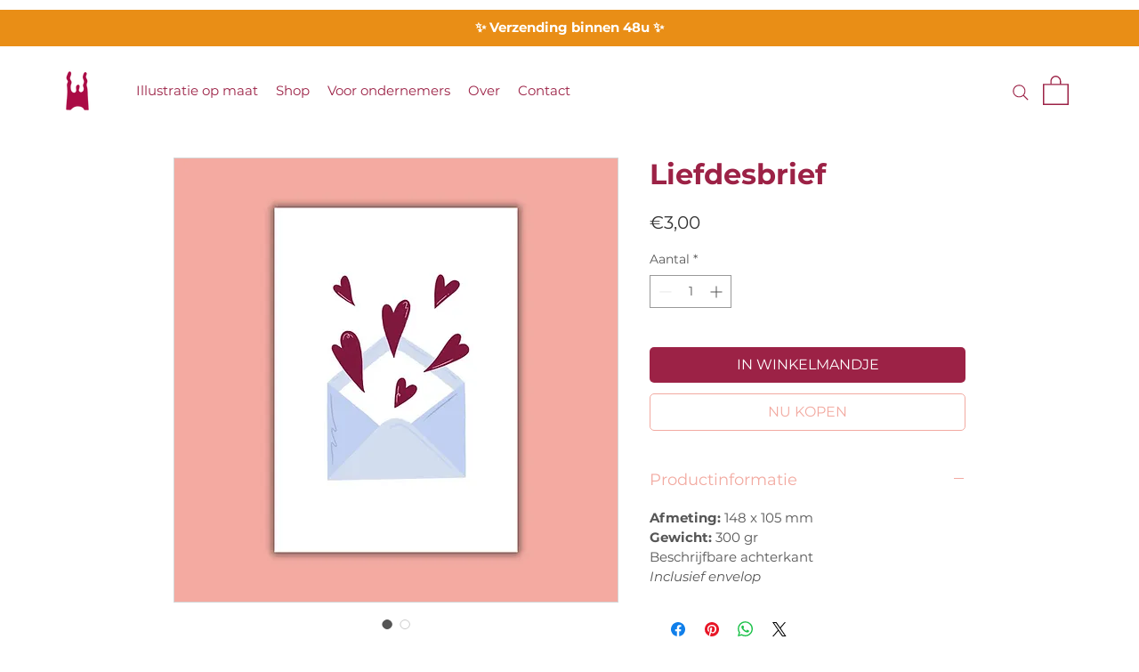

--- FILE ---
content_type: application/javascript
request_url: https://static.parastorage.com/services/wix-thunderbolt/dist/mpaNavigation.48b2c3c5.chunk.min.js
body_size: 1408
content:
"use strict";(self.webpackJsonp__wix_thunderbolt_app=self.webpackJsonp__wix_thunderbolt_app||[]).push([[314,6055],{8622:(e,t,n)=>{n.r(t),n.d(t,{MpaNavigationSymbol:()=>r.z,isSameUrlExceptQuery:()=>h.N,site:()=>f});var r=n(87813),i=n(77748),a=n(20590),o=n(32166),s=n(10553),c=n(6623),u=n(82658),p=n(98933),l=n(63386);const d=(0,i.Og)([(0,i.KT)(a.YG,r.U),(0,i.KT)(a._K,r.U),o.TQ,s.n,o.RV,c.F,l.i$],(e,t,n,r,i,a,o)=>({isEligible:({anchorCompId:s,anchorDataId:c,skipHistory:p}={})=>{if(e.forceMpaNavigation)return!0;const l=!!i&&"CSSViewTransitionRule"in i,d=(0,u.fU)(i)||l,h=t.hasPageTransition&&!!r["specs.thunderbolt.navigateWithPageTransition"]&&d,f=!!n.mpaNavigationCompatible&&(!t.hasPageTransition||h)&&!(o.getSiteMemberId()||o.getSmToken())&&!(r["specs.thunderbolt.preventDifferentContextMpaNavigation"]&&e.isRunningInDifferentSiteContext)&&!s&&!c&&!p;return a.logger.log({src:72,evid:19,isEligible:f,...n.mpaIncompatibleWidgetsList?.length&&{mpaIncompatibleWidgetsList:n.mpaIncompatibleWidgetsList.join(",")}},{endpoint:"bolt-performance"}),!!r["specs.thunderbolt.fullPageNavigationSpecificSites"]&&f},navigate:e=>{if(!i)return!1;const t=new URL(i.location.href),n=new URL(e);return n.protocol=t.protocol,n.href=p.IS(n.href,t),n.href===t.href||(i.sessionStorage.setItem("isMpa","true"),i.location.href=n.href),!0}}));var h=n(39729);const f=e=>{e(r.z).to(d)}},39729:(e,t,n)=>{n.d(t,{N:()=>r});const r=(e,t)=>{try{const n=new URL(e),r=new URL(t,n.origin),i=n.origin+n.pathname;return i===r.origin+r.pathname}catch{return!1}}},77497:(e,t,n)=>{n.d(t,{tS:()=>w,pk:()=>y,UG:()=>A,Zs:()=>x,S3:()=>L,MU:()=>S,N0:()=>R,hm:()=>W,zJ:()=>b});const r=/(?:\+|\()?\d(?:[-.() \t\u00a0\u1680\u180e\u2000\u200a\u2028\u2029\u202f\u205f\u3000\ufeff]{0,5}\d){6,16}\)?(?![<@)\w])|\*\d{4}(?![<@)\w])/,i=/(^|[\s:;,<>])([A-Z0-9][A-Z0-9._%+-]+@[A-Z0-9][A-Z0-9.-]+\.[A-Z]{2,})(?=$|[\s:;,<>])/i,a=/(^|[\s:;,<>])((?:https?:\/\/|www\.)[a-z0-9](?:\.?[a-z0-9\-%_])*(?:(?:\\|\/)[a-z0-9\-._~:/\\?#[\]@!$&'()*+,;=%]*)?)(?=$|[^a-z0-9\-._~:/\\?#[\]@!$&'()*+,;=%])/i,o=new RegExp(/(?:^|[\s:;,<>])(?:\+|\()?\d(?:[-.() \t\u00a0\u1680\u180e\u2000\u200a\u2028\u2029\u202f\u205f\u3000\ufeff]{0,5}\d){6,16}\)?(?![<@)\w])|\*\d{4}(?![<@)\w])/,"g"),s=/([A-Z0-9][A-Z0-9._%+-]+@[A-Z0-9][A-Z0-9.-]+\.[A-Z]{2,})/gi,c=/((?:https?:\/\/|www\.)[a-z0-9](?:\.?[a-z0-9\-%_])*(?:(?:\\|\/)[a-z0-9\-._~:/\\?#[\]@!$&'()*+,;=%]*)?)/gi,u="PHONE",p="MAIL",l="URL",d=e=>0===e.toLowerCase().indexOf("http")?e:`http://${e}`,h=[" ",":",";",",","<",">"],f={[u]:e=>{const t=e.match(r);return t&&{key:t[0],value:t[0].match(/[*\d]/g).join(""),index:t.index,pattern:u}},[p]:e=>{const t=e.match(i);if(t){const e=t[1].length,n=t[2];return{key:n,value:n,index:t.index+e,pattern:p}}return null},[l]:e=>{const t=e.match(a);if(t){const e=t[2],n=t[1].length;return{key:e,value:d(e),index:t.index+n,pattern:l}}return null}};const g=["pdf","docx","zip","pptx","xlsx","doc","txt","rar","xls","ppt","ppsx","epub","rtf","pub","vcf","csv"],m={[u]:"tel:",[p]:"mailto:",[l]:""},b=e=>Object.keys(e).map(t=>`${t}=${encodeURIComponent(e[t])}`).join("&"),$=e=>e?(e.linkPopupId&&(e.role="button",e["aria-haspopup"]="dialog",e.tabindex="0",delete e.href),Object.keys(e).map(t=>`${(e=>{switch(e){case"linkPopupId":return"data-popupid";case"anchorDataId":return"data-anchor";case"anchorCompId":return"data-anchor-comp-id";default:return e}})(t)}="${e[t]}"`).join(" ")):"",w=(e,t)=>e.replace(/<a ([^>]*)dataquery="#([^"]+)"([^>]*)>/g,(e,n,r,i)=>{const a=t[r],o=[n,$(a),i].filter(e=>""!==e).map(e=>e.trim()).join(" ");return`<a${o?` ${o}`:""}>`}),x=(e,t)=>{const n=function(e,t={}){if(!e)return null;const n=Object.keys(t).filter(e=>t[e]).map(t=>f[t](e)).filter(e=>null!==e);return n[0]?n.reduce((e,t)=>t.index<e.index?t:e,n[0]):null}(e,{MAIL:!0,URL:!0,PHONE:t});return n&&(({pattern:e,value:t})=>({...e===l?{target:"_blank"}:{},href:`${m[e]}${t}`}))(n)},v=e=>t=>{let n="";const r=t.trim();switch(e){case"email":n=`href="mailto:${r}"`;break;case"phone":n=`href="tel:${r}"`;break;case"url":n=`href="${d(r)}" target="_blank"`}return`<a data-auto-recognition="true" ${n}>${t}</a>`},_=v("email"),k=v("url"),I=v("phone"),U=(e,t)=>(n,r)=>{if(!r||!t&&r.startsWith("&lt;"))return n;let i=(a=_,r.replace(s,a));var a;return i=((e,t)=>e.replace(c,t))(i,k),e&&(i=((e,t)=>e.replace(o,e=>{const n=h.find(t=>t===e[0]);return n?n+t(e.substring(1,e.length)):t(e)}))(i,I)),n.split(r).join(i)};function L(e,t,{parseEscaped:n}={parseEscaped:!1}){return e.replace(/>((?![<>]).+?)<|(?:<a.*>.*<\/a>)/g,U(t,n))}const R=({recipient:e,subject:t,body:n,bcc:r,cc:i})=>{const a=Object.entries({subject:t,body:n,bcc:r,cc:i}).filter(([,e])=>e).map(([e,t])=>`${e}=${t}`).join("&");return`mailto:${e}${a.length>0?`?${a}`:""}`},W=({phoneNumber:e})=>`tel:${e}`,j=(e,t,n)=>{const r=new URL(t).hostname.startsWith("editor.wix");return!(!e||r||(e=>{const t=new URL(e).hostname;return t.endsWith(".wixsite.com")||t.endsWith(".editorx.io")||t.endsWith(".wixstudio.io")||t.endsWith(".wixstudio.com")})(t))&&g.some(e=>n.endsWith(e))},y=e=>{const t=e.endsWith("/")?e:`${e}/`;return new URL("_files",t)},S=({docId:e,name:t,indexable:n},r,i,a,o)=>{const s=j(o,a,e)?y(a):`https://${r}.${i}`,c=e.includes("/")?e:`ugd/${e}`,u=c.startsWith("/")?c:`/${c}`,p=((e,t,n)=>e.endsWith(".pdf")?n?"?index=true":"":`?${b({dn:t})}`)(e,t,n);return`${s}${u}${p}`},A=(e,t="")=>`wix:document://v1/${e}/${t}`}}]);
//# sourceMappingURL=https://static.parastorage.com/services/wix-thunderbolt/dist/mpaNavigation.48b2c3c5.chunk.min.js.map